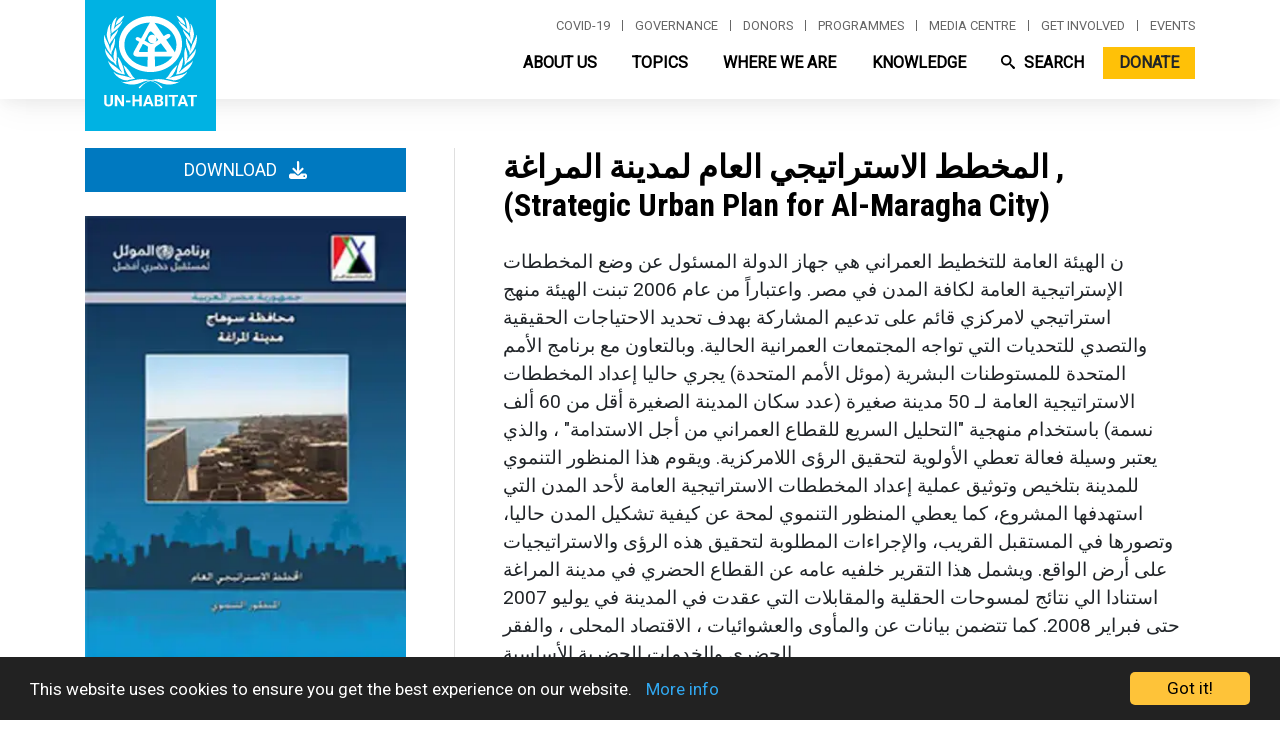

--- FILE ---
content_type: text/css
request_url: https://unhabitat.org/modules/contrib/ajax_loader/css/chasing-dots.css?t9bprz
body_size: -19
content:
/*  Chase

      <div class="sk-chase">
        <div class="sk-chase-dot"></div>
        <div class="sk-chase-dot"></div>
        <div class="sk-chase-dot"></div>
        <div class="sk-chase-dot"></div>
        <div class="sk-chase-dot"></div>
        <div class="sk-chase-dot"></div>
      </div>
 */
.ajax-throbber.sk-chase {
  width: var(--sk-size);
  height: var(--sk-size);
  position: relative;
  animation: sk-chase 2.5s infinite linear both;
}

.ajax-throbber .sk-chase-dot {
  width: 100%;
  height: 100%;
  position: absolute;
  left: 0;
  top: 0;
  animation: sk-chase-dot 2.0s infinite ease-in-out both;
}

.ajax-throbber .sk-chase-dot:before {
  content: '';
  display: block;
  width: 25%;
  height: 25%;
  background-color: var(--sk-color);
  border-radius: 100%;
  animation: sk-chase-dot-before 2.0s infinite ease-in-out both;
}

.ajax-throbber .sk-chase-dot:nth-child(1) { animation-delay: -1.1s; }
.ajax-throbber .sk-chase-dot:nth-child(2) { animation-delay: -1.0s; }
.ajax-throbber .sk-chase-dot:nth-child(3) { animation-delay: -0.9s; }
.ajax-throbber .sk-chase-dot:nth-child(4) { animation-delay: -0.8s; }
.ajax-throbber .sk-chase-dot:nth-child(5) { animation-delay: -0.7s; }
.ajax-throbber .sk-chase-dot:nth-child(6) { animation-delay: -0.6s; }
.ajax-throbber .sk-chase-dot:nth-child(1):before { animation-delay: -1.1s; }
.ajax-throbber .sk-chase-dot:nth-child(2):before { animation-delay: -1.0s; }
.ajax-throbber .sk-chase-dot:nth-child(3):before { animation-delay: -0.9s; }
.ajax-throbber .sk-chase-dot:nth-child(4):before { animation-delay: -0.8s; }
.ajax-throbber .sk-chase-dot:nth-child(5):before { animation-delay: -0.7s; }
.ajax-throbber .sk-chase-dot:nth-child(6):before { animation-delay: -0.6s; }

@keyframes sk-chase {
  100% { transform: rotate(360deg); }
}

@keyframes sk-chase-dot {
  80%, 100% { transform: rotate(360deg); }
}

@keyframes sk-chase-dot-before {
  50% {
    transform: scale(0.4);
  } 100%, 0% {
      transform: scale(1.0);
    }
}


--- FILE ---
content_type: image/svg+xml
request_url: https://unhabitat.org/themes/custom/habitat/images/icons/social/icon_fb_white.svg
body_size: 7
content:
<?xml version="1.0" encoding="UTF-8"?>
<svg width="8px" height="16px" viewBox="0 0 8 16" version="1.1" xmlns="http://www.w3.org/2000/svg" xmlns:xlink="http://www.w3.org/1999/xlink">
    <!-- Generator: Sketch 52.5 (67469) - http://www.bohemiancoding.com/sketch -->
    <title>Slice 1</title>
    <desc>Created with Sketch.</desc>
    <g id="Page-1" stroke="none" stroke-width="1" fill="none" fill-rule="evenodd">
        <path d="M5.192,16 L5.192,8.7016 L7.5504,8.7016 L7.904,5.8576 L5.192,5.8576 L5.192,4.0416 C5.192,3.2176 5.412,2.6568 6.5496,2.6568 L7.9992,2.656 L7.9992,0.112 C7.7488,0.0776 6.888,0 5.8864,0 C3.7952,0 2.364,1.3256 2.364,3.76 L2.364,5.8576 L0,5.8576 L0,8.7016 L2.364,8.7016 L2.364,16 L5.192,16 Z" id="Fill-1" fill="#FFFFFF"></path>
    </g>
</svg>